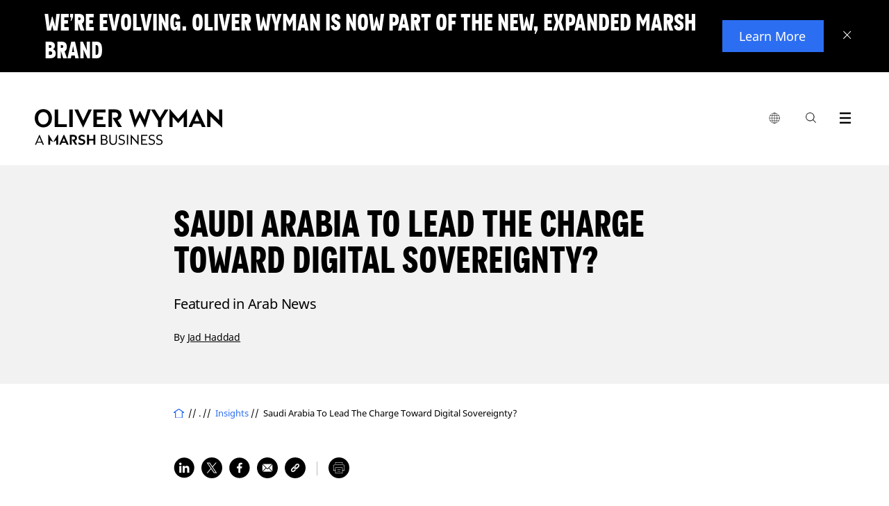

--- FILE ---
content_type: text/html;charset=utf-8
request_url: https://www.oliverwyman.com/middle-east/our-expertise/insights/2022/jun/saudi-arabia-to-lead-the-charge-toward-digital-sovereignty.html
body_size: 15635
content:
<!DOCTYPE html>

<html lang="en">
	
	<head>



<script defer="defer" type="text/javascript" src="https://rum.hlx.page/.rum/@adobe/helix-rum-js@%5E2/dist/rum-standalone.js" data-routing="env=prod,tier=publish,ams=Marsh McLennan Company"></script>
<script>
	!function(e,a,n,t){var i=e.head;if(i){
		if (a) return;
		var o=e.createElement("style");
		o.id="alloy-prehiding",o.innerText=n,i.appendChild(o),setTimeout(function(){o.parentNode&&o.parentNode.removeChild(o)},t)}}
	(document, document.location.href.indexOf("adobe_authoring_enabled") !== -1, ".personalization-container { opacity: 0 !important }", 3000);
</script>






<!-- Google Tag Manager -->

<!-- End Google Tag Manager -->

<meta charset="utf-8"/>
<meta http-equiv="X-UA-Compatible" content="IE=edge"/>
<meta name="viewport" content="width=device-width, initial-scale=1"/>
<meta name="description" content="Saudi Arabia’s digital services market has long been the largest in the region, expected to top $38 billion by 2025."/>
<meta name="author" content="Jad Haddad"/>

<meta name="tag" content="ow:content-types/article"/>
<meta name="tag" content="ow:capability/digital"/>

<meta name="uid" content="1656419703865888-CiDaTJvyftkaFV1i"/>
<meta name="template" content="Insight V3"/>
<meta name="publish-date" content="2022-06-28"/>
<meta name="last-modified-date" content="2025-11-14"/>

<meta http-equiv="content-language"/>
<meta name="language"/>





<link rel="alternate" href="https://www.oliverwyman.com/middle-east/our-expertise/insights/2022/jun/saudi-arabia-to-lead-the-charge-toward-digital-sovereignty.html" hreflang="en-ae"/>

<link rel="alternate" href="https://www.oliverwyman.com/middle-east/our-expertise/insights/2022/jun/saudi-arabia-to-lead-the-charge-toward-digital-sovereignty.html" hreflang="en-qa"/>

<link rel="alternate" href="https://www.oliverwyman.com/middle-east/our-expertise/insights/2022/jun/saudi-arabia-to-lead-the-charge-toward-digital-sovereignty.html" hreflang="en-sa"/>



<title>Saudi Arabia To Lead The Charge Toward Digital Sovereignty?</title>


<meta property="fb:app_id" content="373202479535707"/>
<meta property="og:url"/>
<meta property="og:title" content="Saudi Arabia To Lead The Charge Toward Digital Sovereignty?"/>
<meta property="og:description" content="Saudi Arabia’s digital services market has long been the largest in the region, expected to top $38 billion by 2025."/>
<meta property="og:image" content="https://www.oliverwyman.com/content/dam/oliver-wyman/global/en/images/designs/social-generic-oliver-wyman-logo-1200x630.png"/>

<meta name="twitter:card" content="summary_large_image"/>
<meta name="twitter:site" content="@OliverWyman"/>
<meta name="twitter:title" content="Saudi Arabia To Lead The Charge Toward Digital Sovereignty?"/>
<meta name="twitter:description" content="Saudi Arabia’s digital services market has long been the largest in the region, expected to top $38 billion by 2025."/>
<meta name="twitter:image" content="https://www.oliverwyman.com/content/dam/oliver-wyman/global/en/images/designs/social-generic-oliver-wyman-logo-1200x630.png"/>

<meta itemprop="name" content="Saudi Arabia To Lead The Charge Toward Digital Sovereignty?"/>
<meta itemprop="description" content="Saudi Arabia’s digital services market has long been the largest in the region, expected to top $38 billion by 2025."/>
<meta itemprop="image" content="https://www.oliverwyman.com/content/dam/oliver-wyman/global/en/images/designs/social-generic-oliver-wyman-logo-1200x630.png"/>



<link rel="shortcut icon" href="/content/dam/oliver-wyman/v3/logos/oliver-wyman-favicon.svg"/>


    
<link rel="stylesheet" href="/etc/designs/oliverwymanv2/clientlibs/ow-v2.min.ea2079e934f25e81dafa5659265f36a2.css" type="text/css">
<link rel="stylesheet" href="/etc.clientlibs/oliverwymanv2/clientlibs/generic.min.370228e52c6694741a62ad7b7e497f75.css" type="text/css">
<script src="/etc.clientlibs/clientlibs/granite/clientlibrarymanager.min.4066faea2c14fde8235ed95b86add70c.js"></script>
<script>
  GraniteTiming.stamp('loaded /etc.clientlibs/clientlibs/granite/clientlibrarymanager.min.js');
</script>




    
<link rel="stylesheet" href="/etc.clientlibs/clientlibs/granite/jquery-ui.min.8803c9ee6cf6b1e2f196b6d5a768bc5f.css" type="text/css">
<link rel="stylesheet" href="/etc.clientlibs/oliverwymanv2/clientlibs/clientlib-dependencies.min.d41d8cd98f00b204e9800998ecf8427e.css" type="text/css">
<link rel="stylesheet" href="/etc.clientlibs/oliverwymanv2/clientlibs/clientlib-site.min.5d783fe060de827d5264f14ee6f6702c.css" type="text/css">




    
<link rel="stylesheet" href="/etc.clientlibs/oliverwymanv2/clientlibs/core-components.min.b213bdcbd0b2e8d47a7ae100287a8904.css" type="text/css">
<script src="/etc.clientlibs/clientlibs/granite/jquery.min.3e24d4d067ac58228b5004abb50344ef.js"></script>
<script>
  GraniteTiming.stamp('loaded /etc.clientlibs/clientlibs/granite/jquery.min.js');
</script>
<script src="/etc.clientlibs/core/wcm/components/commons/site/clientlibs/container.min.0a6aff292f5cc42142779cde92054524.js"></script>
<script>
  GraniteTiming.stamp('loaded /etc.clientlibs/core/wcm/components/commons/site/clientlibs/container.min.js');
</script>
<script src="/etc.clientlibs/oliverwymanv2/clientlibs/core-components.min.b13fa3e8e2fd899a6c6ce6f18a5766a3.js"></script>
<script>
  GraniteTiming.stamp('loaded /etc.clientlibs/oliverwymanv2/clientlibs/core-components.min.js');
</script>




<!--[if lt IE 9]>
	<link href="/etc.clientlibs/oliverwymanv2/clientlibs/ie.css" rel="stylesheet" />
	<script src="https://oss.maxcdn.com/libs/html5shiv/3.7.0/html5shiv.js"></script>
	<script src="https://oss.maxcdn.com/libs/respond.js/1.4.2/respond.min.js"></script>
<![endif]-->


    
<script src="/etc.clientlibs/oliverwymanv2/clientlibs/vendor/axios.min.c3fc43c5f340321cd8362036d587bb70.js"></script>
<script>
  GraniteTiming.stamp('loaded /etc.clientlibs/oliverwymanv2/clientlibs/vendor/axios.min.js');
</script>




    
<link rel="stylesheet" href="/etc.clientlibs/oliverwymanv2/clientlibs/vendor/datepicker.min.ce2f9a4eb22da905e4a5d8a5f8a08bbf.css" type="text/css">
<script src="/etc.clientlibs/oliverwymanv2/clientlibs/vendor/datepicker.min.1515bfb653aad970df8a01d8ff3b3fa7.js"></script>
<script>
  GraniteTiming.stamp('loaded /etc.clientlibs/oliverwymanv2/clientlibs/vendor/datepicker.min.js');
</script>





		   








<link href="/etc/designs/oliverwymanv2/custom/custom.css" rel="stylesheet" type="text/css"/>




<input type="hidden" id="apolloDataLayer" data-article-format="Insight V3" data-article-name="Saudi Arabia To Lead The Charge Toward Digital Sovereignty?" data-article-id="9124ede795254e157e3a4d99b5eb84d3ba11fbc961db635da34518ef7f52ce58" data-article-daysSinceLastPublished="66" data-article-daysSinceOriginalPublish="1301" data-articleTags="Digital|Article" data-article-authorName="Jad Haddad" data-article-mostRecentPublishDate="2025-11-14" data-article-originalPublishDate="2022-06-28" data-article-pageName="/content/oliver-wyman/ow-v2/middle-east/middle-east/en/our-expertise/insights/2022/jun/saudi-arabia-to-lead-the-charge-toward-digital-sovereignty" data-article-pageTitle="Saudi Arabia To Lead The Charge Toward Digital Sovereignty?" data-article-siteName="oliverwyman" data-article-category="our-expertise/insights" data-article-topLevelTags="capability|content-types" data-article-secondLevelTags="digital|article"/>


<script type="application/ld+json">
 { "@context": "http://schema.org",
 "@type": "Organization",
 "name": "Oliver Wyman",
 "legalName" : "Oliver Wyman",
 "url": "https://www.oliverwyman.com/",
 "logo": "https://www.oliverwyman.com/content/dam/oliver-wyman/global/en/images/designs/logo.png",
 "foundingDate": "1984",
 "founders": [
 {
 "@type": "Person",
 "name": "Alex Oliver"
 },
 {
 "@type": "Person",
 "name": "Bill Wyman"
 } ],
 "address": {
 "@type": "PostalAddress",
 "streetAddress": "1166 Avenue of the Americas",
 "addressLocality": "New York City",
 "addressRegion": "NY",
 "postalCode": "10036",
 "addressCountry": "USA"
 },
 "contactPoint": {
 "@type": "ContactPoint",
 "contactType": "customer support",
 "telephone": "[+212-345-8000]",
 "email": "info-other@oliverwyman.com"
 },
 "sameAs": [ 
 "https://www.facebook.com/oliverwyman",
 "https://twitter.com/OliverWyman",
 "https://plus.google.com/+oliverwyman",
 "https://en.wikipedia.org/wiki/Oliver_Wyman",
 "https://www.linkedin.com/company/2454"
 ]}
</script>




    <input id="blockingTitle" type="hidden" value="Your browser cookie settings are blocking this content from loading."/>
    <input id="blockingDescription" type="hidden" value="Please enable %%cookieType%% via %%anchorStart%%Manage Cookies%%anchorEnd%% in the footer to access the embedded content on this page. Turn on  &#39;%%cookieType%%&#39; then click on Save at the bottom of the consent panel and refresh the page."/>
    <input id="advertisingCookies" type="hidden" value="Advertising cookies"/>
    <input id="functionalCookies" type="hidden" value="Functional cookies"/>
    <input id="analyticsCookies" type="hidden" value="Analytics cookies"/>
    
    <script src="https://cmp.osano.com/16CFuWSuPfE35eNP/1878de32-1d7a-47ef-93f4-e6f0b14a6134/osano.js"></script>
    
    <script src="//assets.adobedtm.com/3bbf5ae7058c/dfe9bd653a37/launch-288579e84ca4.min.js" async></script>

    
    
<link rel="stylesheet" href="/etc.clientlibs/oliverwymanv2/clientlibs/osanoBlocking.min.36b824edd96efbc241cd63ea3f0b75ab.css" type="text/css">
<script src="/etc.clientlibs/oliverwymanv2/clientlibs/osanoBlocking.min.adaa11bfc9e607b3d9e1c901e7ca7cfe.js"></script>
<script>
  GraniteTiming.stamp('loaded /etc.clientlibs/oliverwymanv2/clientlibs/osanoBlocking.min.js');
</script>




</head>
    <body data-lang="/content/oliver-wyman/ow-v2/middle-east/middle-east/en" data-redirect-message="You will now be directed to a page on our global website." data-redirect-open="Open a new tab" data-redirect-stay="Stay on this page" class="v3 prevent-redirect-to-global"><script>
  window.fbAsyncInit = function () {
    FB.init({
      appId: '1379489418905598',
      autoLogAppEvents: true,
      xfbml: true,
      version: 'v6.0'
    });
  };
</script>
<script async defer src="https://connect.facebook.net/en_US/sdk.js"></script>





<!-- Google Tag Manager (noscript) -->

<!-- End Google Tag Manager (noscript) -->


<!--[if lt IE 9]>
<div class="old-browser-alert">
  <div class="container">
    <p class="old-browser-alert__message">For the best Oliver Wyman website experience, please upgrade your browser to IE9 or later </p>
  </div>
</div>
<![endif]-->

  
    


<script>
  if (!document.cookie.indexOf("topBannerClosed=true") === -1) {
    document.querySelector(".page").classList.remove("top-banner__announcement");
  }
</script>

<div class="top-banner" data-component-info="Top Banner Component" style="display: none">

  <div class="top-banner__inner">
    
    <button class="top-banner__close-btn" aria-label="Close banner">
      <svg xmlns="http://www.w3.org/2000/svg" width="12" height="12" viewBox="0 0 12 12" fill="none" focusable="false" aria-hidden="true">
        <line y1="-0.5" x2="15.3474" y2="-0.5" transform="matrix(-0.69763 0.716458 -0.69763 -0.716458 10.707 0)" stroke="white"></line>
        <line y1="-0.5" x2="15.3474" y2="-0.5" transform="matrix(-0.69763 -0.716458 0.69763 -0.716458 11.4199 10.9961)" stroke="white"></line>
      </svg>
    </button>
    

    <div class="top-banner__mobile">
      <h3 class="top-banner__title">We’re evolving. Oliver Wyman is now part of the new, expanded Marsh brand</h3>
      <p class="top-banner__text ">
        
      </p>
    </div>

    <div class="top-banner__desktop">
      <h3 class="top-banner__title">We’re evolving. Oliver Wyman is now part of the new, expanded Marsh brand</h3>
      <p class="top-banner__text "></p>
    </div>

    
      <a href="https://www.marshmclennan.com/about/our-brand.html" target="_blank" class="top-banner__btn apollo-unique-id">
        Learn More
      </a>
    

    
  </div>
</div>
  





  





<div class="page insight-page top-banner__announcement">
  <header class="mb-100">

<div class="fixed-header header-v3">
<input type="hidden" id="current-page-path" value="/content/oliver-wyman/ow-v2/middle-east/middle-east/en/our-expertise/insights/2022/jun/saudi-arabia-to-lead-the-charge-toward-digital-sovereignty"/>
<input type="hidden" id="error_message_search" value="Please enter a search query"/>

<div class="ow-header-mobile">
  <section class="ow-header-mobile--header">
    <div class="mobile-logo-contaier">
      <div class="mobile-logo"><a href="/middle-east.html">
        <img class="logo-image-alt" src="/content/dam/oliver-wyman/v3/logos/header-logo-oliver-wyman-white.svg" alt="Oliver Wyman"/>
        <img class="logo-image" src="/content/dam/oliver-wyman/v3/logos/header-logo-oliver-wyman-black.svg" alt="Oliver Wyman"/>
      </a></div>
    </div>
    <div class="mobile-menu-btn-container">
      <div class="mobile-menu-btn mobile-local-sites--trigger">
        <button class="globe-logo" aria-label="list global local sites">
          <img src="/etc.clientlibs/oliverwymanv2/clientlibs/clientlib-site/resources/images/nav/globe.svg" alt=""/>
        </button>
      </div>
      <div class="mobile-menu-btn action-trigger clickable searchbox-mobile">
        <span class="site-search-toggle_mobile classicSearch">
          <a class="action-trigger--trigger" data-action="searchbox" aria-label="Search Icon" href="">
            <span class="ow-icon search-icon mobile" role="img" aria-label="Search Icon"></span><span class="hide">search</span>
          </a>
        </span>
      </div>
      <div class="mobile-menu-btn">
        <button class="mobile-menu-btn--trigger" aria-label="open menu">
          <span class="icon-hamburger mobile-icon-menu" role="img" aria-label="Exit"></span>
        </button>
      </div>
    </div>
  </section>
  <section class="ow-header-mobile--menu">
    <nav class="ow-header-mobile--menu--nav">
      <ul class="mobile-nav--container">
      </ul>
    </nav>
  </section>
  <section class="ow-header-mobile--menu ow-header-mobile--menu-local-sites">
    <div class="ow-header-mobile--menu--nav">
      


<div class="aem-Grid aem-Grid--12 aem-Grid--default--12 ">
    
    <div class="nav-local-sites aem-GridColumn aem-GridColumn--default--12">
<div>
    

    <ul class="mobile-nav--container">
        <!-- MOBILE GLOBAL LOCAL SITES -->
        <li class="mobile-nav--item">
            <div class="mobile-nav--item-header">Global</div>
            <ul class="mobile-nav--sub-container">
                <li class="mobile-nav--item">
                    <a href="https://www.oliverwyman.com/index.html" class="mobile-nav--item--link mobile-nav--item--link--child  apollo-unique-id" target="_blank">Global (English)</a>
                    
                </li>
            </ul>
        </li>
    
        <!-- MOBILE GLOBAL LOCAL SITES -->
        <li class="mobile-nav--item">
            <div class="mobile-nav--item-header">Africa, India, Middle East</div>
            <ul class="mobile-nav--sub-container">
                <li class="mobile-nav--item">
                    <a href="https://www.oliverwyman.com/in.html" class="mobile-nav--item--link mobile-nav--item--link--child  apollo-unique-id" target="_blank">India (English)</a>
                    
                </li>
            
                <li class="mobile-nav--item">
                    <a href="https://www.oliverwyman.com/middle-east.html" class="mobile-nav--item--link mobile-nav--item--link--child  apollo-unique-id" target="_blank">Middle East (English)</a>
                    
                </li>
            
                <li class="mobile-nav--item">
                    <a href="https://www.oliverwyman.com/za.html" class="mobile-nav--item--link mobile-nav--item--link--child  apollo-unique-id" target="_blank">South Africa (English)</a>
                    
                </li>
            </ul>
        </li>
    
        <!-- MOBILE GLOBAL LOCAL SITES -->
        <li class="mobile-nav--item">
            <div class="mobile-nav--item-header">Americas</div>
            <ul class="mobile-nav--sub-container">
                <li class="mobile-nav--item">
                    <a href="https://www.oliverwyman.com/br.html" class="mobile-nav--item--link mobile-nav--item--link--child  apollo-unique-id" target="_blank">Brazil (Português)</a>
                    
                </li>
            
                <li class="mobile-nav--item">
                    <a href="https://www.oliverwyman.com/en-ca.html" class="mobile-nav--item--link mobile-nav--item--link--child  apollo-unique-id" target="_blank">Canada (English)</a>
                    
                </li>
            
                <li class="mobile-nav--item">
                    <a href="https://www.oliverwyman.com/fr-ca.html" class="mobile-nav--item--link mobile-nav--item--link--child  apollo-unique-id" target="_blank">Canada (Français)</a>
                    
                </li>
            </ul>
        </li>
    
        <!-- MOBILE GLOBAL LOCAL SITES -->
        <li class="mobile-nav--item">
            <div class="mobile-nav--item-header">Asia Pacific</div>
            <ul class="mobile-nav--sub-container">
                <li class="mobile-nav--item">
                    <a href="https://www.oliverwyman.cn/index.html" class="mobile-nav--item--link mobile-nav--item--link--child  apollo-unique-id" target="_blank">China (中文版)</a>
                    
                </li>
            
                <li class="mobile-nav--item">
                    <a href="https://www.oliverwyman.com/jp.html" class="mobile-nav--item--link mobile-nav--item--link--child  apollo-unique-id" target="_blank">Japan (日本語)</a>
                    
                </li>
            
                <li class="mobile-nav--item">
                    <a href="https://www.oliverwyman.com/southeast-asia.html" class="mobile-nav--item--link mobile-nav--item--link--child  apollo-unique-id" target="_blank">Southeast Asia (English)</a>
                    
                </li>
            </ul>
        </li>
    
        <!-- MOBILE GLOBAL LOCAL SITES -->
        <li class="mobile-nav--item">
            <div class="mobile-nav--item-header">Europe</div>
            <ul class="mobile-nav--sub-container">
                <li class="mobile-nav--item">
                    <a href="https://www.oliverwyman.com/be.html" class="mobile-nav--item--link mobile-nav--item--link--child  apollo-unique-id" target="_blank">Belgium (English)</a>
                    
                </li>
            
                <li class="mobile-nav--item">
                    <a href="https://www.oliverwyman.fr/index.html" class="mobile-nav--item--link mobile-nav--item--link--child  apollo-unique-id" target="_blank">France (Français)</a>
                    
                </li>
            
                <li class="mobile-nav--item">
                    <a href="https://www.oliverwyman.de/index.html" class="mobile-nav--item--link mobile-nav--item--link--child  apollo-unique-id" target="_blank">Germany (Deutsch)</a>
                    
                </li>
            
                <li class="mobile-nav--item">
                    <a href="https://www.oliverwyman.com/it.html" class="mobile-nav--item--link mobile-nav--item--link--child  apollo-unique-id" target="_blank">Italy (Italiano)</a>
                    
                </li>
            
                <li class="mobile-nav--item">
                    <a href="https://www.oliverwyman.com/nl.html" class="mobile-nav--item--link mobile-nav--item--link--child  apollo-unique-id" target="_blank">Netherlands (English)</a>
                    
                </li>
            
                <li class="mobile-nav--item">
                    <a href="https://www.oliverwyman.com/nordics.html" class="mobile-nav--item--link mobile-nav--item--link--child  apollo-unique-id" target="_blank">Nordics (English)</a>
                    
                </li>
            
                <li class="mobile-nav--item">
                    <a href="https://www.oliverwyman.es/pt.html" class="mobile-nav--item--link mobile-nav--item--link--child  apollo-unique-id" target="_blank">Portugal (Português)</a>
                    
                </li>
            
                <li class="mobile-nav--item">
                    <a href="https://www.oliverwyman.es/es.html" class="mobile-nav--item--link mobile-nav--item--link--child  apollo-unique-id" target="_blank">Spain (Español)</a>
                    
                </li>
            
                <li class="mobile-nav--item">
                    <a href="https://www.oliverwyman.ch/index.html" class="mobile-nav--item--link mobile-nav--item--link--child  apollo-unique-id" target="_blank">Switzerland (Deutsch)</a>
                    
                </li>
            
                <li class="mobile-nav--item">
                    <a href="https://www.oliverwyman.com/uk-ireland.html" class="mobile-nav--item--link mobile-nav--item--link--child  apollo-unique-id" target="_blank">UK And Ireland (English)</a>
                    
                </li>
            </ul>
        </li>
    </ul>
</div>

    


</div>

    
</div>

    </div>
  </section>
  <section class="ow-header-mobile--menu ow-header-mobile--menu-search">
    <div class="ow-header-mobile--menu--searchbar">
      <form action="/middle-east/search.html" method="GET">
        <fieldset>
          <label class="hide" for="navigation-searchbox-mobile">search</label>
          <input id="navigation-searchbox-mobile" maxlength="128" class="searchbox-input" autocomplete="off" type="text" placeholder="Search for insights, careers or people" name="q" required oninvalid="this.setCustomValidity($('#error_message_search').val())" oninput="this.setCustomValidity('')"/>
          <button id="go-search-box--mobile" type="submit" role="img" aria-label="Search Button" class="ow-icon search-icon-m"><span></span><span class="hide">search</span></button>
          <span id="clear-search-box--mobile" class="ow-icon clear-icon-m hide"></span>
        </fieldset>
      </form>
    </div>

    <div class="searchbox-mobile--highlights">
      <div class="searchbox-mobile--highlights__title">
        <span>Highlights</span>
      </div>
      <div class="searchbox-mobile--highlights__link">
        <ul class="searchbox-mobile--highlights__link--list"></ul>
      </div>
    </div>
    <div class="searchbox-mobile--sugested-search">
    </div>
  </section>

  <div class="fullsize-menu-mobile">
    
  </div>
</div>
<header class="ow-header ow-header-desktop">
  <div data-component-info="Header Component" class="ow-header--container container">
    <section class="logo-contaier">
      <div class="logo"><a href="/middle-east.html" class="apollo-unique-id">
        <img src="/content/dam/oliver-wyman/v3/logos/header-logo-oliver-wyman-black.svg" alt="Oliver Wyman" data-apollo-cta-title="Oliver Wyman"/></a></div>
    </section>
    <section class="nav-container">
      <nav class="navbar">
        <ul class="navbar--parent-menu">
          <li class="parent-menu--item">
            <div class="parent-menu--item--trigger">
              <button class="globe-logo" aria-label="list global local sites">
                <img src="/etc.clientlibs/oliverwymanv2/clientlibs/clientlib-site/resources/images/nav/globe.svg" alt=""/>
              </button>
              <div class="hovering-bridge"></div>
            </div>
            


<div class="aem-Grid aem-Grid--12 aem-Grid--default--12 ">
    
    <div class="nav-local-sites aem-GridColumn aem-GridColumn--default--12">
<div>
    <div class="navbar--child-menu">
        <!-- DESKTOP GLOBAL LOCAL SITES -->
        <section class="child-menu--item">
            <div class="child-menu--item--title">
                <div class="child-menu--item--title--container">
                    <span class="child-menu--item--title--text">Global</span>
                </div>
            </div>
            <div class="child-menu--item--content">
                <ul class="child-menu--item--list child-menu--item--list-ls">
                    <li class="child-menu--item--list-item link-item child-menu--item--list-item-ls">
                        <a href="https://www.oliverwyman.com/index.html" class="apollo-unique-id" target="_blank"><span data-apollo-cta-title="Global (English)">Global (English)</span></a>
                        
                    </li>
                </ul>
            </div>
        </section>
    
        <!-- DESKTOP GLOBAL LOCAL SITES -->
        <section class="child-menu--item">
            <div class="child-menu--item--title">
                <div class="child-menu--item--title--container">
                    <span class="child-menu--item--title--text">Africa, India, Middle East</span>
                </div>
            </div>
            <div class="child-menu--item--content">
                <ul class="child-menu--item--list child-menu--item--list-ls">
                    <li class="child-menu--item--list-item link-item child-menu--item--list-item-ls">
                        <a href="https://www.oliverwyman.com/in.html" class="apollo-unique-id" target="_blank"><span data-apollo-cta-title="India (English)">India (English)</span></a>
                        
                    </li>
                
                    <li class="child-menu--item--list-item link-item child-menu--item--list-item-ls">
                        <a href="https://www.oliverwyman.com/middle-east.html" class="apollo-unique-id" target="_blank"><span data-apollo-cta-title="Middle East (English)">Middle East (English)</span></a>
                        
                    </li>
                
                    <li class="child-menu--item--list-item link-item child-menu--item--list-item-ls">
                        <a href="https://www.oliverwyman.com/za.html" class="apollo-unique-id" target="_blank"><span data-apollo-cta-title="South Africa (English)">South Africa (English)</span></a>
                        
                    </li>
                </ul>
            </div>
        </section>
    
        <!-- DESKTOP GLOBAL LOCAL SITES -->
        <section class="child-menu--item">
            <div class="child-menu--item--title">
                <div class="child-menu--item--title--container">
                    <span class="child-menu--item--title--text">Americas</span>
                </div>
            </div>
            <div class="child-menu--item--content">
                <ul class="child-menu--item--list child-menu--item--list-ls">
                    <li class="child-menu--item--list-item link-item child-menu--item--list-item-ls">
                        <a href="https://www.oliverwyman.com/br.html" class="apollo-unique-id" target="_blank"><span data-apollo-cta-title="Brazil (Português)">Brazil (Português)</span></a>
                        
                    </li>
                
                    <li class="child-menu--item--list-item link-item child-menu--item--list-item-ls">
                        <a href="https://www.oliverwyman.com/en-ca.html" class="apollo-unique-id" target="_blank"><span data-apollo-cta-title="Canada (English)">Canada (English)</span></a>
                        
                    </li>
                
                    <li class="child-menu--item--list-item link-item child-menu--item--list-item-ls">
                        <a href="https://www.oliverwyman.com/fr-ca.html" class="apollo-unique-id" target="_blank"><span data-apollo-cta-title="Canada (Français)">Canada (Français)</span></a>
                        
                    </li>
                </ul>
            </div>
        </section>
    
        <!-- DESKTOP GLOBAL LOCAL SITES -->
        <section class="child-menu--item">
            <div class="child-menu--item--title">
                <div class="child-menu--item--title--container">
                    <span class="child-menu--item--title--text">Asia Pacific</span>
                </div>
            </div>
            <div class="child-menu--item--content">
                <ul class="child-menu--item--list child-menu--item--list-ls">
                    <li class="child-menu--item--list-item link-item child-menu--item--list-item-ls">
                        <a href="https://www.oliverwyman.cn/index.html" class="apollo-unique-id" target="_blank"><span data-apollo-cta-title="China (中文版)">China (中文版)</span></a>
                        
                    </li>
                
                    <li class="child-menu--item--list-item link-item child-menu--item--list-item-ls">
                        <a href="https://www.oliverwyman.com/jp.html" class="apollo-unique-id" target="_blank"><span data-apollo-cta-title="Japan (日本語)">Japan (日本語)</span></a>
                        
                    </li>
                
                    <li class="child-menu--item--list-item link-item child-menu--item--list-item-ls">
                        <a href="https://www.oliverwyman.com/southeast-asia.html" class="apollo-unique-id" target="_blank"><span data-apollo-cta-title="Southeast Asia (English)">Southeast Asia (English)</span></a>
                        
                    </li>
                </ul>
            </div>
        </section>
    
        <!-- DESKTOP GLOBAL LOCAL SITES -->
        <section class="child-menu--item">
            <div class="child-menu--item--title">
                <div class="child-menu--item--title--container">
                    <span class="child-menu--item--title--text">Europe</span>
                </div>
            </div>
            <div class="child-menu--item--content">
                <ul class="child-menu--item--list child-menu--item--list-ls">
                    <li class="child-menu--item--list-item link-item child-menu--item--list-item-ls">
                        <a href="https://www.oliverwyman.com/be.html" class="apollo-unique-id" target="_blank"><span data-apollo-cta-title="Belgium (English)">Belgium (English)</span></a>
                        
                    </li>
                
                    <li class="child-menu--item--list-item link-item child-menu--item--list-item-ls">
                        <a href="https://www.oliverwyman.fr/index.html" class="apollo-unique-id" target="_blank"><span data-apollo-cta-title="France (Français)">France (Français)</span></a>
                        
                    </li>
                
                    <li class="child-menu--item--list-item link-item child-menu--item--list-item-ls">
                        <a href="https://www.oliverwyman.de/index.html" class="apollo-unique-id" target="_blank"><span data-apollo-cta-title="Germany (Deutsch)">Germany (Deutsch)</span></a>
                        
                    </li>
                
                    <li class="child-menu--item--list-item link-item child-menu--item--list-item-ls">
                        <a href="https://www.oliverwyman.com/it.html" class="apollo-unique-id" target="_blank"><span data-apollo-cta-title="Italy (Italiano)">Italy (Italiano)</span></a>
                        
                    </li>
                
                    <li class="child-menu--item--list-item link-item child-menu--item--list-item-ls">
                        <a href="https://www.oliverwyman.com/nl.html" class="apollo-unique-id" target="_blank"><span data-apollo-cta-title="Netherlands (English)">Netherlands (English)</span></a>
                        
                    </li>
                
                    <li class="child-menu--item--list-item link-item child-menu--item--list-item-ls">
                        <a href="https://www.oliverwyman.com/nordics.html" class="apollo-unique-id" target="_blank"><span data-apollo-cta-title="Nordics (English)">Nordics (English)</span></a>
                        
                    </li>
                
                    <li class="child-menu--item--list-item link-item child-menu--item--list-item-ls">
                        <a href="https://www.oliverwyman.es/pt.html" class="apollo-unique-id" target="_blank"><span data-apollo-cta-title="Portugal (Português)">Portugal (Português)</span></a>
                        
                    </li>
                
                    <li class="child-menu--item--list-item link-item child-menu--item--list-item-ls">
                        <a href="https://www.oliverwyman.es/es.html" class="apollo-unique-id" target="_blank"><span data-apollo-cta-title="Spain (Español)">Spain (Español)</span></a>
                        
                    </li>
                
                    <li class="child-menu--item--list-item link-item child-menu--item--list-item-ls">
                        <a href="https://www.oliverwyman.ch/index.html" class="apollo-unique-id" target="_blank"><span data-apollo-cta-title="Switzerland (Deutsch)">Switzerland (Deutsch)</span></a>
                        
                    </li>
                
                    <li class="child-menu--item--list-item link-item child-menu--item--list-item-ls">
                        <a href="https://www.oliverwyman.com/uk-ireland.html" class="apollo-unique-id" target="_blank"><span data-apollo-cta-title="UK And Ireland (English)">UK And Ireland (English)</span></a>
                        
                    </li>
                </ul>
            </div>
        </section>
    </div>

    
</div>

    


</div>

    
</div>

          </li>
          
          <li class="parent-menu--item action-trigger clickable searchbox" style="display: ">
            <div class="parent-menu--item--trigger">
                <span class="site-search-toggle_mobile classicSearch">
                <a class="action-trigger--trigger" aria-label="Search Box" data-action="searchbox" href=""><span class="ow-icon search-icon" role="img" aria-label="Search Icon"></span><span class="hide">search</span></a>
             </span>
            </div>
            <div class="navbar--child-menu new-search-style">
              <section class="child-menu--item search-menu bp-0">
                <div class="child-menu--item--searchbox">
                  <div class="searchbox--title">
                    <div class="searchbox--title__logo">
                      <figure>
                        <a href="/middle-east.html">
                          <img src="/etc.clientlibs/oliverwymanv2/clientlibs/generic/resources/images/media/OliverWyman_Logo.svg" alt="Oliver Wyman"/>
                        </a>
                      </figure>
                    </div>
                    <div class="searchbox--title__close">
                      <a href="#"><span class="menu-icon-close"></span></a>
                    </div>
                  </div>
                  <div class="searchbox--container">
                    <form id="elastic-search" action="/middle-east/search.html" method="GET">
                      <fieldset>
                        <label class="hide" for="navigation-searchbox">search</label>
                        <input id="navigation-searchbox" maxlength="128" class="searchbox-input" autocomplete="off" type="text" placeholder="Search for insights, expertise, careers, people, and more" name="q" required oninvalid="this.setCustomValidity($('#error_message_search').val())" oninput="this.setCustomValidity('')"/>
                        <button id="go-search-box" type="submit" role="img" aria-label="Search Button" class="ow-icon search-icon-w"><span></span><span class="hide">search</span></button>
                        <span id="clear-search-box" class="ow-icon clear-icon-w hide"></span>
                      </fieldset>
                    </form>
                  </div>
                  <div class="searchbox--highlights">
                    <div class="searchbox--highlights__title">
                      <span>Highlights</span>
                    </div>
                    <div class="searchbox--highlights__link">
                      <ul class="searchbox--highlights__link--list"></ul>
                    </div>
                  </div>
                  <div class="searchbox--sugested-search">
                  </div>
                </div>
              </section>
            </div>
          </li>
          <li class="parent-menu--item action-trigger clickable fullsize-menu">
            <div class="parent-menu--item--trigger">
              <a class="action-trigger--trigger" aria-label="Menu Icon" data-action="fullsize-menu" href="">
                <span class="ow-icon menu-icon"></span>
                <span class="hide">menu</span>
              </a>
            </div>
            <div class="pr">
              <div class="parent-menu-item--fullsize-menu">
                <div class="ow-fullsize-menu">
                  <section class="ow-fullsize-menu--header">
                    <div class="ow-fullsize-menu--header--logo">
                      <div class="ow-fullsize-menu--logo">
                        <a href="/middle-east.html">
                          <img src="/content/dam/oliver-wyman/v3/logos/header-logo-oliver-wyman-white.svg" alt="Oliver Wyman"/>
                        </a>
                      </div>
                    </div>
                    <div class="ow-fullsize-menu--header--action">
                      <a class="ow-fullsize-menu--header--action--close ow-fullsize-close" aria-label="Close Icon" href="">
                        <span class="menu-icon-close"></span>
                        <span class="hide">close</span>
                      </a>
                    </div>
                  </section>
                  <section class="ow-fullsize-menu--content">
                    <div class="ow-fullsize-menu--content--nav">
                    </div>
                  </section>
                </div>
              </div>
            </div>
          </li>
        </ul>
      </nav>
    </section>
  </div>
</header>
<input id="navigation-path" name="navigation-path" type="hidden" value="/content/oliver-wyman/ow-v2/middle-east/middle-east/en"/>
<input type="hidden" id="endp23" data-valor="https://owprod.ent.us-east-1.aws.found.io"/>
<input type="hidden" id="indexEndUrl" data-valor="https://owprod.es.us-east-1.aws.found.io"/>
<input type="hidden" id="indexApiKey" data-valor="ApiKey YzVCcDdJOEJyanIyWGN3NkFkZjk6QktrNV9nbHRSVEdIWDNHcmdObEZUdw=="/>
<input type="hidden" id="index" data-valor="ow-me-prod"/>
<input type="hidden" id="pubK3i" data-valor="Bearer search-xdewtnq8vprfcwrdr7i7vnqr"/>
<input type="hidden" id="nosg" data-valor="5"/>
<input type="hidden" id="sepa" data-valor="https://www.oliverwyman.com/middle-east/search.html"/>
<input type="hidden" id="suggested_searches_label" value="Suggested searches"/>
<input type="hidden" id="no_suggestions_label" value="No suggestions for this query, please refine your search"/>
</div>
<div class="fixed-header header__print">
<header class="ow-header ow-header-desktop">
  <div class="ow-header--container container">
    <section class="logo-contaier">
      <div class="logo"><a href="/middle-east.html">
        <img src="/content/dam/oliver-wyman/v3/logos/header-logo-oliver-wyman-black.svg" alt="Oliver Wyman"/></a></div>
    </section>
  </div>
</header>
</div>
</header>
  <div id="js-hero">




<div class="v3-banner-basic black" style="background-image: none" role="region" aria-label="Page Header">
    <div class="container">
        <div class="grid">
            <div class="eight--columns content-centered position__relative">
                <div class="heading position__absolute">
                    
                    <h1 class="text-primary text-primary--subheading">Saudi Arabia To Lead The Charge Toward Digital Sovereignty?</h1>
                    <div class="text-secondary text-secondary--subheading lg:mt-25 mt-12">Featured in Arab News</div>
                    <div class="attribution ten--columns lg:mt-25 mt-15">
                        <div class="authors text-secondary text-secondary--description__small">
                            By 
                            
                            <a href="/middle-east/our-culture/our-people/jad-haddad.html">
                                Jad Haddad
                            </a>
                            
                            
                            
                        </div>
                    </div>
                </div>
            </div>
        </div>
    </div>
</div>
</div>

  <div class="main-content" role="main">
    
<div class="white-breadcrumbs">
  <div class="container">
    <div class="grid">
      <div class="eight--columns content-centered">
        

<div data-component-info="Breadcrumb V3" itemscope itemtype="http://schema.org/BreadcrumbList">
<span itemscope itemprop="itemListElement" itemtype="http://schema.org/ListItem">
    <a class="breadcrumb_home_icon" href="/middle-east.html" itemprop="item">
        <span itemprop="name"><img data-apollo-cta-title="Home" src="/etc.clientlibs/oliverwymanv2/clientlibs/clientlib-site/resources/images/house_icon.svg" alt="Home"/></span>
    </a>
   <span>&nbsp;//&nbsp;.&nbsp;//&nbsp;</span>
</span>
  
    <span itemscope itemprop="itemListElement" itemtype="http://schema.org/ListItem">
        
        
            <a class="apollo-unique-id" href="https://www.oliverwyman.com/middle-east/our-expertise/insights.html" itemprop="item">
                <span itemprop="name" data-apollo-cta-title="Insights">Insights</span>
            </a>
           <span>//&nbsp;</span>
        
        <meta itemprop="position" content="1"/>
    </span>
  
    <span itemscope itemprop="itemListElement" itemtype="http://schema.org/ListItem">
        <span x-cq-linkchecker="valid" itemprop="item">
            <span itemprop="name">Saudi Arabia To Lead The Charge Toward Digital Sovereignty?</span>
        </span>
        
        <meta itemprop="position" content="2"/>
    </span>
  
</div>

      </div>
    </div>
  </div>
</div>
<div class="container">
<div class="grid">
  <div class="eight--columns content-centered mt-40">
    
<div class="social-wrapper ">
  <div class="social" data-component-info="Social Sharing - V3">
    <ul class="ul__social">
      
        <li class="social-share-icon-1 social__link apollo-social-link">
          <a data-href-complement="https://www.oliverwyman.com/middle-east/our-expertise/insights/2022/jun/saudi-arabia-to-lead-the-charge-toward-digital-sovereignty.html?utm_source=linkedin&amp;utm_medium=social&amp;utm_campaign=social-sharing-button" href="http://www.linkedin.com/shareArticle?mini=true&url=https%3A%2F%2Fwww.oliverwyman.com%2Fmiddle-east%2Four-expertise%2Finsights%2F2022%2Fjun%2Fsaudi-arabia-to-lead-the-charge-toward-digital-sovereignty.html" class="bl_shorten social__custom" rel="nofollow noopener noreferrer" target="_blank" style="color: ; fill: " data-analytics-type="social" data-analytics-value="share">
            <svg rol="img" aria-label="LinkedIn" width="34" height="34" viewBox="0 0 34 34" xmlns="https://www.w3.org/2000/svg">
<path fill-rule="evenodd" clip-rule="evenodd" d="M17.2266 0.272705C8.11341 0.272705 0.726562 7.65955 0.726562 16.7727C0.726562 25.8848 8.11341 33.2727 17.2266 33.2727C26.3397 33.2727 33.7266 25.8848 33.7266 16.7727C33.7266 7.65955 26.3397 0.272705 17.2266 0.272705V0.272705Z"></path>
<path fill-rule="evenodd" clip-rule="evenodd" d="M25.4765 25.0073H22.0579V19.6572C22.0579 18.3815 22.0352 16.7408 20.2811 16.7408C18.5021 16.7408 18.2309 18.1309 18.2309 19.5664V25.0073H14.8154V14.0059H18.0927V15.5105H18.1402C18.596 14.6453 19.7118 13.7327 21.3752 13.7327C24.8371 13.7327 25.4765 16.0107 25.4765 18.9735V25.0073Z" class="custom-social-v3"></path>
<path fill-rule="evenodd" clip-rule="evenodd" d="M10.9617 12.5033C9.86338 12.5033 8.97754 11.6144 8.97754 10.5202C8.97754 9.42605 9.86338 8.53711 10.9617 8.53711C12.0548 8.53711 12.9427 9.42605 12.9427 10.5202C12.9427 11.6144 12.0548 12.5033 10.9617 12.5033V12.5033Z" class="custom-social-v3"></path>
<path fill-rule="evenodd" clip-rule="evenodd" d="M12.6717 25.0072H9.24902V14.0059H12.6717V25.0072Z" class="custom-social-v3" ></path>
</svg>
          </a>
        </li>
      
        <li class="social-share-icon-2 social__link apollo-social-link">
          <a data-href-complement="https://www.oliverwyman.com/middle-east/our-expertise/insights/2022/jun/saudi-arabia-to-lead-the-charge-toward-digital-sovereignty.html?utm_source=twitter&amp;utm_medium=social&amp;utm_campaign=social-sharing-button" href="https://twitter.com/intent/tweet?text=Saudi%20Arabia%20To%20Lead%20The%20Charge%20Toward%20Digital%20Sovereignty%3F&via=oliverwyman&hashtags=&url=https%3A%2F%2Fwww.oliverwyman.com%2Fmiddle-east%2Four-expertise%2Finsights%2F2022%2Fjun%2Fsaudi-arabia-to-lead-the-charge-toward-digital-sovereignty.html" class="bl_shorten social__custom" rel="nofollow noopener noreferrer" target="_blank" style="color: ; fill: " data-analytics-type="social" data-analytics-value="share">
            <svg id="Layer_1" data-name="Layer 1" aria-label="x.com" xmlns="https://www.w3.org/2000/svg" viewBox="0 0 30 30">
  <circle cx="15" cy="15" r="15"/>
  <path class="custom-social-v3" d="m16.4,13.85l5.46-6.35h-1.29l-4.74,5.51-3.79-5.51h-4.37l5.73,8.34-5.73,6.66h1.29l5.01-5.82,4,5.82h4.37l-5.94-8.65h0Zm-1.77,2.06l-.58-.83-4.62-6.61h1.99l3.73,5.33.58.83,4.85,6.93h-1.99l-3.95-5.66h0Z"/>
</svg>
          </a>
        </li>
      
        <li class="social-share-icon-3 social__link apollo-social-link">
          <a data-href-complement="https://www.oliverwyman.com/middle-east/our-expertise/insights/2022/jun/saudi-arabia-to-lead-the-charge-toward-digital-sovereignty.html?utm_source=facebook&amp;utm_medium=social&amp;utm_campaign=social-sharing-button" href="http://www.facebook.com/sharer.php?u=https%3A%2F%2Fwww.oliverwyman.com%2Fmiddle-east%2Four-expertise%2Finsights%2F2022%2Fjun%2Fsaudi-arabia-to-lead-the-charge-toward-digital-sovereignty.html" class="bl_shorten social__custom" rel="nofollow noopener noreferrer" target="_blank" style="color: ; fill: " data-analytics-type="social" data-analytics-value="share">
            <svg  rol="img" aria-label="Facebook"  width="31" height="31" viewBox="0 0 31 31" xmlns="https://www.w3.org/2000/svg">
<path fill-rule="evenodd" clip-rule="evenodd" d="M15.3279 0.300049C6.93373 0.300049 0.12793 7.1049 0.12793 15.5C0.12793 23.8942 6.93373 30.7 15.3279 30.7C23.7231 30.7 30.5279 23.8942 30.5279 15.5C30.5279 7.1049 23.7231 0.300049 15.3279 0.300049Z"></path>
<path fill-rule="evenodd" clip-rule="evenodd" d="M19.2744 10.4232L17.8437 10.4242C16.7218 10.4242 16.5042 10.9571 16.5042 11.739V13.4642H19.1804L18.8317 16.1669H16.5042V23.1H13.7141V16.1669H11.3809V13.4642H13.7141V11.472C13.7141 9.15877 15.1267 7.90002 17.1892 7.90002C18.1772 7.90002 19.0265 7.97317 19.2744 8.00642V10.4232Z" class="custom-social-v3"></path>
</svg>
          </a>
        </li>
      
        
      
        
      
      <li class="apollo-social-link">
        <a data-href-complement="https://www.oliverwyman.com/middle-east/our-expertise/insights/2022/jun/saudi-arabia-to-lead-the-charge-toward-digital-sovereignty?utm_source=email&amp;utm_medium=social&amp;utm_campaign=social-sharing-button" href="mailto:?subject=From%20Oliverwyman.com%3A%20Saudi%20Arabia%20To%20Lead%20The%20Charge%20Toward%20Digital%20Sovereignty%3F&amp;body=I%20found%20this%20on%20Oliverwyman.com%20and%20I%20thought%20you%20might%20be%20interested%20in%20it%3A%0A%20%0ASaudi%20Arabia%20To%20Lead%20The%20Charge%20Toward%20Digital%20Sovereignty%3F%0A" class="bl_shorten_email social__email social__link" rel="nofollow noopener noreferrer" target="_blank" data-analytics-type="social" data-analytics-value="share">
          <svg version="1.1" aria-label="Email" id="Capa_1" xmlns="http://www.w3.org/2000/svg" xmlns:xlink="http://www.w3.org/1999/xlink" x="0px" y="0px" viewBox="0 0 1057 1057" style="enable-background:new 0 0 1057 1057;" xml:space="preserve">
<path d="M528.5,0C236.6,0,0,236.6,0,528.5S236.6,1057,528.5,1057S1057,820.4,1057,528.5S820.4,0,528.5,0z M317.5,333.5h422
	c6.9,0,13.4,1.7,19.3,4.5L578.9,517.9c0,0,0,0,0,0c0,0,0,0,0,0l-51.4,49.4L298.2,338C304.1,335.2,310.6,333.5,317.5,333.5z
	 M272.5,678.5v-300c0-6.9,1.7-13.4,4.5-19.3l169.3,169.3L277,697.8C274.2,691.9,272.5,685.4,272.5,678.5z M739.5,723.5h-422
	c-6.9,0-13.4-1.7-19.3-4.5l169.3-169.3l49.4,49.4c2.9,2.9,6.8,4.4,10.6,4.4s7.7-1.5,10.6-4.4l51.4-49.4L758.8,719
	C752.9,721.8,746.4,723.5,739.5,723.5z M784.5,678.5c0,6.9-1.7,13.4-4.5,19.3L610.7,528.5L780,359.2c2.8,5.9,4.5,12.3,4.5,19.3
	V678.5z"/>
</svg>

        </a>
      </li>
      <li class="apollo-social-link no-margin">
        <a data-clipboard-text="https://www.oliverwyman.com/middle-east/our-expertise/insights/2022/jun/saudi-arabia-to-lead-the-charge-toward-digital-sovereignty.html" href="javascript:;" class="social__link">
          <svg version="1.1" aria-label="Copy Link" xmlns="http://www.w3.org/2000/svg" xmlns:xlink="http://www.w3.org/1999/xlink" x="0px" y="0px" viewBox="0 0 1057 1057" style="enable-background:new 0 0 1057 1057;" xml:space="preserve">
<style type="text/css">
	.st0{display:none;}
  .st1{display:inline;}
  .st2{fill:#FFFFFF;}
</style>
  <g id="Layer_3">
	<path d="M528.5,0C236.6,0,0,236.6,0,528.5S236.6,1057,528.5,1057S1057,820.4,1057,528.5S820.4,0,528.5,0z M559.8,638.6l-75,75
		c-18.7,18.7-44.1,29.2-70.6,29.1c-55.2,0-99.9-44.8-99.9-100c0-26.5,10.5-51.8,29.2-70.5l90.8-90.9C453,462.5,478.5,452,505,452
		c19.1,0,37.8,5.5,53.9,15.8c6.1,3.9,11.7,8.4,16.8,13.5c5.8,5.8,8.8,13.8,8.3,22c-0.5,6.8-3.4,13.3-8.3,18.1
		c-11.3,10.6-28.9,10.6-40.1,0c-16.7-16.7-43.8-16.7-60.5,0l-91.2,91.1c-16.7,16.7-16.7,43.9,0,60.6c16.7,16.7,43.9,16.7,60.6,0
		l53.9-54c2-2,5.1-2.7,7.8-1.6c14.5,5.9,30,8.9,45.7,8.9h2.9c3.9,0,7.2,3.2,7.2,7.1C561.9,635.4,561.1,637.3,559.8,638.6z
		 M713.4,484.9l-90.9,90.9c-12.8,12.8-28.8,21.9-46.3,26.3h-0.8l-4.1,0.9l-2.3,0.4l-4.9,0.7h-2.4c-1.9,0-3.5,0.4-5.1,0.4l-4.3,0.5
		h-0.4h-5c-3.6-0.1-7.1-0.5-10.6-1c-2.9-0.5-5.8-1.1-8.6-1.8l-4.2-1.1c-1.5-0.4-3.1-0.9-4.6-1.5c-1.5-0.6-3.1-1.1-4.6-1.7
		c-1.5-0.6-3-1.2-4.5-1.9c-10.6-4.9-20.3-11.7-28.6-20c-5.8-5.8-8.8-13.8-8.3-22c0.5-6.9,3.4-13.4,8.3-18.3
		c11.3-10.6,28.9-10.6,40.1,0c16.7,16.7,43.8,16.7,60.5,0l23.4-23.3l0.6-0.6l67-66.9c16.7-16.7,16.7-43.9,0-60.6s-43.9-16.7-60.6,0
		l-53.8,53.7c-2,2-5.1,2.7-7.8,1.6c-14.5-5.9-30-9-45.6-8.9h-2.6c-2.9,0.1-5.6-1.7-6.7-4.4c-1.2-2.7-0.6-5.8,1.5-7.9l74.9-74.8
		c39-39,102.3-39,141.4,0S752.5,445.9,713.4,484.9z"/>
</g>
  <g id="Capa_1" class="st0">
	<g class="st1">
		<g>
			<g>
				<path class="st2" d="M763.4,310.1h-422c-6.9,0-13.4,1.7-19.3,4.5l229.3,229.3l51.4-49.4c0,0,0,0,0,0c0,0,0,0,0,0l179.9-179.9
					C776.8,311.8,770.3,310.1,763.4,310.1z"/>
			</g>
		</g>
    <g>
			<g>
				<path class="st2" d="M803.9,335.8L634.6,505.1l169.3,169.3c2.8-5.9,4.5-12.4,4.5-19.3v-300C808.4,348.1,806.7,341.7,803.9,335.8
					z"/>
			</g>
		</g>
    <g>
			<g>
				<path class="st2" d="M300.9,335.8c-2.8,5.9-4.5,12.4-4.5,19.3v300c0,6.9,1.7,13.4,4.5,19.3l169.3-169.3L300.9,335.8z"/>
			</g>
		</g>
    <g>
			<g>
				<path class="st2" d="M613.4,526.3L562,575.7c-2.9,2.9-6.8,4.4-10.6,4.4s-7.7-1.5-10.6-4.4l-49.4-49.4L322.1,695.6
					c5.9,2.8,12.4,4.5,19.3,4.5h422c6.9,0,13.4-1.7,19.3-4.5L613.4,526.3z"/>
			</g>
		</g>
	</g>
</g>
</svg>

        </a>
      </li>
      <li class="divider">
        <span></span>
      </li>
      <li class="print-icon">
        <a id="print-btn" data-print-action="" href="javascript::void" class="social__link apollo-unique-id" rel="nofollow noopener noreferrer" data-apollo-cta-title="Print Button">
          <svg xmlns="http://www.w3.org/2000/svg" width="32" height="32" fill="none" viewBox="0 0 32 32" role="img" aria-label="Print Icon">
    <rect width="32" height="32" fill="#000" rx="16"/>
    <path fill="#fff" fill-rule="evenodd" d="M9.25 11.78A1.218 1.218 0 0 0 8.033 13v6.845h2.719a.281.281 0 0 1 0 .563h-3a.281.281 0 0 1-.281-.282V13a1.782 1.782 0 0 1 1.78-1.781h13.5A1.78 1.78 0 0 1 24.531 13v7.127a.281.281 0 0 1-.28.281h-3a.281.281 0 0 1 0-.562h2.718V13a1.22 1.22 0 0 0-1.219-1.219H9.251Z" clip-rule="evenodd"/>
    <path fill="#fff" fill-rule="evenodd" d="M10.47 7.748a.28.28 0 0 1 .28-.281h10.5a.28.28 0 0 1 .28.281v1.876a.281.281 0 1 1-.562 0V8.029h-9.936v1.595a.281.281 0 1 1-.563 0V7.748Zm0 7.877a.28.28 0 0 1 .28-.281h10.5a.28.28 0 0 1 .28.281v8.627a.281.281 0 0 1-.28.282h-10.5a.281.281 0 0 1-.28-.282v-8.627Zm.562.281v8.065h9.936v-8.065h-9.936Zm2.437 2.72c0-.156.126-.282.281-.282h4.5a.281.281 0 0 1 0 .563h-4.5a.281.281 0 0 1-.281-.281Zm0 2.625a.28.28 0 0 1 .281-.28h4.5a.281.281 0 0 1 0 .562h-4.5a.281.281 0 0 1-.281-.282Z" clip-rule="evenodd"/>
</svg>

        </a>
      </li>
    </ul>
  </div>
</div>

  </div>
</div>
</div>

<article class="article ">
  
  <section class="article__section">
    <div class="long-form-text section">
<div class="article__row">
	<div class="article__row__inner">
		
		
		    
		    
		    
          <div data-component-info="Long Form Text">
		        
		            
		            
		
		            
		                
		                
		                
                      <div class="container section"><div class="grid"><div class="eight--columns content-centered"><p>This article first appeared in <a class="link--external apollo-unique-id" href="https://www.arabnews.com/node/2094801" shape="rect" target="_blank">Arab News</a> on June 01, 2022</p></div></div></div>
		                
		            
		
		            
		        
		            
		            
		
		            
		                
		                
		                
                      <div class="container section"><div class="grid"><div class="eight--columns content-centered"><p><span style="color: rgb(0,0,0); letter-spacing: -0.18px;">With over $1 trillion of investment committed to giga-projects since the unveiling of Saudi Arabia’s Vision 2030 agenda eight years ago, the Kingdom is already making significant strides toward achieving its ambition of diversifying its economy while introducing a raft of social reforms.</span><br clear="none"/> </p></div></div></div>
		                
		            
		
		            
		        
		            
		            
		
		            
		                
		                
		                
                      <div class="container section"><div class="grid"><div class="eight--columns content-centered"><p>Now, with the price of oil at $110 a barrel, the Kingdom finds itself facing a windfall of extra cash, which will see its vision to bolster the digital economy no doubt benefit. Coupled with the acceleration of key digital trends in the region, it is clear that Saudi Arabia is uniquely positioned to take bold steps in the pursuit of digital sovereignty to control its own flow of data.</p></div></div></div>
		                
		            
		
		            
		        
		            
		            
		
		            
		                
		                
		                
                      <div class="container section"><div class="grid"><div class="eight--columns content-centered"><p>Saudi Arabia’s digital services market has long been the largest in the region, one that is expected to top $38 billion by 2025. In recent years, the Kingdom has invested significantly in a better experience for residents and visitors and more efficient public services, through its digital transformation program. The government spent an estimated $2 billion on IT last year alone, eclipsing any other market segment.</p></div></div></div>
		                
		            
		
		            
		        
		            
		            
		
		            
		                
		                
		                
                      <div class="container section"><div class="grid"><div class="eight--columns content-centered"><p>Through this investment — not least of which has been spending in smart cities such as NEOM — the Kingdom has made great strides across its cloud, artificial intelligence, Internet of Things, fintech, cyber and countless other digital capabilities.</p></div></div></div>
		                
		            
		
		            
		        
		            
		            
		
		            
		                
		                
		                
                      <div class="container section"><div class="grid"><div class="eight--columns content-centered"><p>Today, Saudi Arabia is home to more than 60 fintech startups and has seen exponential growth in IoT, reaching over 10 million connections. Sovereign investment in companies operating in these fields has also energized the market and created much-needed local alternatives for some key technologies such as cloud services.</p></div></div></div>
		                
		            
		
		            
		        
		            
		            
		
		            
		                
		                
		                
                      <div class="container section"><div class="grid"><div class="eight--columns content-centered"><p>This is also, in some ways, shaping Saudi Arabia as a global force in emerging digital technologies. As global private sector investment in fossil fuels eases, and as the Kingdom’s oil revenues flourish, companies such as energy giant Saudi Aramco will not only have the global scale but also the cash to bankroll the local development of applications, such as IoT and AI, related to its oil and gas value chain.</p></div></div></div>
		                
		            
		
		            
		        
		            
		            
		
		            
		                
		                
		                
                      <div class="container section"><div class="grid"><div class="eight--columns content-centered"><p>Similarly, the Kingdom’s giga-projects are good opportunities to develop countless new technologies. They are by and large greenfield, digitally-native cities that inherently have a captive demand for such services. They are also great places to test and refine some of these technologies, while offering great vehicles for attracting foreign direct investment.</p></div></div></div>
		                
		            
		
		            
		        
		            
		            
		
		            
		                
		                
		                
                      <div class="container section"><div class="grid"><div class="eight--columns content-centered"><p>But the Kingdom remains largely a consumer of digital technologies. As of 2020, information and communications technology contributed only 3.6 percent to Saudi Arabia’s gross domestic product. Key technologies such as cloud services have the potential to contribute five times more to GDP than they currently do.</p></div></div></div>
		                
		            
		
		            
		        
		            
		            
		
		            
		                
		                
		                
                      <div class="container section"><div class="grid"><div class="eight--columns content-centered"><p>The COVID-19 pandemic, and more recently the Russia-Ukraine conflict in Europe, have proven that the status quo may be disrupted. Global supply chains are weak, microchips used in a plethora of products are in very short supply leading to backlogs of various products. These factors will undoubtedly spur Saudi Arabia to shift its focus toward digital sovereignty.</p></div></div></div>
		                
		            
		
		            
		        
		            
		            
		
		            
		                
		                
		                
                      <div class="container section"><div class="grid"><div class="eight--columns content-centered"><p>Of course, the Kingdom is not alone in grappling with these issues. Across Gulf Cooperation Council states, the public sector is undergoing a region-wide digital paradigm shift. The impact of the health crisis has driven existing digital transformation investments to power next-generation e-government services.</p></div></div></div>
		                
		            
		
		            
		        
		            
		            
		
		            
		                
		                
		                
                      <div class="container section"><div class="grid"><div class="eight--columns content-centered"><p>These efforts have been enabled by the deliberate cultivation of capabilities across cloud infrastructure, cybersecurity, and data management. And the next frontier of technologies such as artificial intelligence, digital currencies, and the metaverse hold vast potential for nations that hope to be on the cutting edge of digital innovation. With these themes in mind, but also the Kingdom’s significant upper hand and established infrastructure, Saudi Arabia’s staggering opportunity and advantage is clear.</p></div></div></div>
		                
		            
		
		            
		        
		            
		            
		
		            
		                
		                
		                
                      <div class="container section"><div class="grid"><div class="eight--columns content-centered"><p>The country has a robust digital regulatory environment and infrastructure, a young and educated population, financial resources, and — above all — a vision to become a beacon of innovation, talent, and foreign direct investment in the digital world. Digital sovereignty is within reach — will the Kingdom take the leap?</p></div></div></div>
		                
		            
		
		            
		        
          </div>
		    
		
	</div>
</div>
</div>


  </section>
</article>
<div class="container">
  <div class="grid">
    <div class="eight--columns content-centered">
      <div class="mt-40">
<div data-component-info="Tags List" class="insight__tags">
  <ul>
    <li class="clickable_tag">
      <a class="apollo-unique-id" href="/our-expertise/capabilities/digital.html">Digital</a>
      
    </li>
  </ul>
</div>

    

</div>

      <div class="authors_list_wrapper">



<div class="authors_list">
  <div class="authors_list-title">
    <div class="heading text-secondary text-secondary--exhibit">Author</div>
  </div>
  <div class="authors_list-content">
    <ul>
      <li>
        
        <a href="/middle-east/our-culture/our-people/jad-haddad.html"><span>Jad Haddad</span></a>
        
        
      </li>
    </ul>
  </div>
</div>
</div>
      <div class="authors_list-text">
        <div>


</div>
      </div>
      <div>


<div class="related-content">
    <div class="heading text-secondary text-secondary--exhibit">Related Content</div>
    
    <div class="related-content-list">
        <a class="related-content-item apollo-related-content" href="/middle-east/our-expertise/insights/2022/mar/the-eight-digital-trends-defining-the-gcc-future.html">
            <p class="related-content-title text-primary text-primary--title-card__small">The Eight Digital Trends Defining The GCC’s Future</p>
            <p class="related-content-description text-secondary text-secondary--description__small">Growth, investment hotspots and the region’s expanding digital footprint.</p>
        </a>
    
        <a class="related-content-item apollo-related-content" href="/our-expertise/insights/2021/nov/ai-centre-of-excellence-for-governments.html">
            <p class="related-content-title text-primary text-primary--title-card__small">AI Centre Of Excellence For Governments</p>
            <p class="related-content-description text-secondary text-secondary--description__small">We explore Qatar’s several AI-focused programs and examine how the Qatari government can build on this to develop world-class AI applications and scale.</p>
        </a>
    </div>
</div>
</div>
    </div>
  </div>
</div>

  </div>
  <div class="mt-40">
    
    <div>


</div>
    
    <footer class="site-footer--new"><div class="footer-v3--container">
  
  <div class="container">
    <div class="footer-v3--container--top">
      <div class="footer-v3--container--top--marsh">
        <div class="footer-v3--container--top--marsh--logo">
          <div class="footer-v3--container--top--marsh--logo--image">
            <a rel="nofollow" target="_blank" href="https://www.corporate.marsh.com/global/home.html">
              <img src="/content/dam/oliver-wyman/v3/logos/footer/footer-logo-marsh-white.svg" alt="Marsh logo"/>
            </a>
            
          </div>
        </div>
        <div class="footer-v3--container--top--marsh--desc">
          <p class="ow-clear">We&#39;re a global professional services firm bringing together capabilities across risk, reinsurance and capital, people and investments, and management consulting — building the confidence to thrive through the power of perspective.</p>
        </div>
      </div>
      <div class="footer-v3--container--top--partners">
        <ul class="footer-v3--container--top--partners--list ow-clear">
          <li class="footer-v3--container--top--partners--list--item">
            <a rel="nofollow" target="_blank" href="https://www.marsh.com" class="footer-v3--container--top--partners--list--item--link">
              <img src="/content/dam/oliver-wyman/v3/logos/footer/Marsh.svg" alt="Marsh logo"/>
            </a>
          </li>
<li class="footer-v3--container--top--partners--list--item">
            <a rel="nofollow" target="_blank" href="https://www.guycarp.com" class="footer-v3--container--top--partners--list--item--link">
              <img src="/content/dam/oliver-wyman/v3/logos/footer/GuyCarpenter.svg" alt="Guy Carpenter logo"/>
            </a>
          </li>
<li class="footer-v3--container--top--partners--list--item">
            <a rel="nofollow" target="_blank" href="https://www.mercer.com" class="footer-v3--container--top--partners--list--item--link">
              <img src="/content/dam/oliver-wyman/v3/logos/footer/Mercer.svg" alt="Mercer logo"/>
            </a>
          </li>
<li class="footer-v3--container--top--partners--list--item">
            <a rel="nofollow" target="_self" href="/index.html" class="footer-v3--container--top--partners--list--item--link">
              <img src="/content/dam/oliver-wyman/v3/logos/footer/OliverWyman.svg" alt="Oliver Wyman logo"/>
            </a>
          </li>

        </ul>
      </div>
    </div>
    <div class="footer-v3--container--middle">
      <div class="footer-v3--container--middle--social">
        <div class="site-footer--new__social social footer-v3--container--middle--social--list ow-clear">

<ul class="social-share-icons">
  
  <li>Share</li>
  <li class="social-share-icon-1">
    <a href="https://www.linkedin.com/company/oliver-wyman" class="social__custom" rel="nofollow noopener noreferrer" target="_blank" data-analytics-type="social" data-analytics-value="follow">
      <svg rol="img" aria-label="LinkedIn" width="34" height="34" viewBox="0 0 34 34" xmlns="https://www.w3.org/2000/svg">
<path fill-rule="evenodd" clip-rule="evenodd" d="M17.2266 0.272705C8.11341 0.272705 0.726562 7.65955 0.726562 16.7727C0.726562 25.8848 8.11341 33.2727 17.2266 33.2727C26.3397 33.2727 33.7266 25.8848 33.7266 16.7727C33.7266 7.65955 26.3397 0.272705 17.2266 0.272705V0.272705Z"></path>
<path fill-rule="evenodd" clip-rule="evenodd" d="M25.4765 25.0073H22.0579V19.6572C22.0579 18.3815 22.0352 16.7408 20.2811 16.7408C18.5021 16.7408 18.2309 18.1309 18.2309 19.5664V25.0073H14.8154V14.0059H18.0927V15.5105H18.1402C18.596 14.6453 19.7118 13.7327 21.3752 13.7327C24.8371 13.7327 25.4765 16.0107 25.4765 18.9735V25.0073Z" class="custom-social-v3"></path>
<path fill-rule="evenodd" clip-rule="evenodd" d="M10.9617 12.5033C9.86338 12.5033 8.97754 11.6144 8.97754 10.5202C8.97754 9.42605 9.86338 8.53711 10.9617 8.53711C12.0548 8.53711 12.9427 9.42605 12.9427 10.5202C12.9427 11.6144 12.0548 12.5033 10.9617 12.5033V12.5033Z" class="custom-social-v3"></path>
<path fill-rule="evenodd" clip-rule="evenodd" d="M12.6717 25.0072H9.24902V14.0059H12.6717V25.0072Z" class="custom-social-v3" ></path>
</svg>
    </a>
  </li>
<li class="social-share-icon-2">
    <a href="https://x.com/OliverWyman" class="social__custom" rel="nofollow noopener noreferrer" target="_blank" data-analytics-type="social" data-analytics-value="follow">
      <svg id="Layer_1" data-name="Layer 1" aria-label="x.com" xmlns="https://www.w3.org/2000/svg" viewBox="0 0 30 30">
  <circle cx="15" cy="15" r="15"/>
  <path class="custom-social-v3" d="m16.4,13.85l5.46-6.35h-1.29l-4.74,5.51-3.79-5.51h-4.37l5.73,8.34-5.73,6.66h1.29l5.01-5.82,4,5.82h4.37l-5.94-8.65h0Zm-1.77,2.06l-.58-.83-4.62-6.61h1.99l3.73,5.33.58.83,4.85,6.93h-1.99l-3.95-5.66h0Z"/>
</svg>
    </a>
  </li>
<li class="social-share-icon-3">
    <a href="https://www.facebook.com/oliverwyman" class="social__custom" rel="nofollow noopener noreferrer" target="_blank" data-analytics-type="social" data-analytics-value="follow">
      <svg  rol="img" aria-label="Facebook"  width="31" height="31" viewBox="0 0 31 31" xmlns="https://www.w3.org/2000/svg">
<path fill-rule="evenodd" clip-rule="evenodd" d="M15.3279 0.300049C6.93373 0.300049 0.12793 7.1049 0.12793 15.5C0.12793 23.8942 6.93373 30.7 15.3279 30.7C23.7231 30.7 30.5279 23.8942 30.5279 15.5C30.5279 7.1049 23.7231 0.300049 15.3279 0.300049Z"></path>
<path fill-rule="evenodd" clip-rule="evenodd" d="M19.2744 10.4232L17.8437 10.4242C16.7218 10.4242 16.5042 10.9571 16.5042 11.739V13.4642H19.1804L18.8317 16.1669H16.5042V23.1H13.7141V16.1669H11.3809V13.4642H13.7141V11.472C13.7141 9.15877 15.1267 7.90002 17.1892 7.90002C18.1772 7.90002 19.0265 7.97317 19.2744 8.00642V10.4232Z" class="custom-social-v3"></path>
</svg>
    </a>
  </li>
<li class="social-share-icon-4">
    <a href="https://www.instagram.com/oliverwymanconsulting" class="social__custom" rel="nofollow noopener noreferrer" target="_blank" data-analytics-type="social" data-analytics-value="follow">
      <svg  rol="img" aria-label="Instagram" viewBox="0 0 97.8 97.8">
  <g>
    <path id="_Path_" data-name="<Path>" class="cls-1" d="M66.6,35.51a7.52,7.52,0,0,0-4.31-4.31,12.57,12.57,0,0,0-4.22-.78c-2.39-.11-3.11-.13-9.18-.13h0c-6.06,0-6.78,0-9.18.13a12.56,12.56,0,0,0-4.22.78,7.52,7.52,0,0,0-4.31,4.31,12.56,12.56,0,0,0-.78,4.22c-.11,2.39-.13,3.11-.13,9.18s0,6.78.13,9.18a12.56,12.56,0,0,0,.78,4.22,7.52,7.52,0,0,0,4.31,4.31,12.57,12.57,0,0,0,4.22.78c2.39.11,3.11.13,9.18.13s6.78,0,9.18-.13a12.56,12.56,0,0,0,4.22-.78,7.52,7.52,0,0,0,4.31-4.31,12.57,12.57,0,0,0,.78-4.22c.11-2.39.13-3.11.13-9.18s0-6.78-.13-9.18A12.56,12.56,0,0,0,66.6,35.51ZM48.9,60.56A11.66,11.66,0,1,1,60.56,48.9,11.66,11.66,0,0,1,48.9,60.56ZM61,39.5a2.72,2.72,0,1,1,2.72-2.72A2.72,2.72,0,0,1,61,39.5Z" transform="translate(0 0)"></path>
    <circle class="cls-1" cx="48.9" cy="48.9" r="7.57"></circle>
    <path id="_Path_2" data-name="<Path>" class="cls-1" d="M48.9,0A48.9,48.9,0,1,0,97.8,48.9,48.91,48.91,0,0,0,48.9,0ZM71.47,58.26a16.67,16.67,0,0,1-1.06,5.51,11.61,11.61,0,0,1-6.64,6.64,16.67,16.67,0,0,1-5.51,1.06c-2.42.11-3.2.14-9.36.14s-6.94,0-9.36-.14A16.67,16.67,0,0,1,34,70.41a11.61,11.61,0,0,1-6.64-6.64,16.67,16.67,0,0,1-1.06-5.51c-.11-2.42-.14-3.2-.14-9.36s0-6.94.14-9.36A16.67,16.67,0,0,1,27.38,34,11.62,11.62,0,0,1,34,27.39a16.67,16.67,0,0,1,5.51-1.06c2.42-.11,3.2-.14,9.36-.14h0c6.17,0,6.94,0,9.36.14a16.67,16.67,0,0,1,5.51,1.05A11.61,11.61,0,0,1,70.42,34a16.67,16.67,0,0,1,1.06,5.51c.11,2.42.14,3.2.14,9.36S71.58,55.84,71.47,58.26Z" transform="translate(0 0)"></path>
  </g>
</svg>
    </a>
  </li>
<li class="social-share-icon-5">
    <a href="https://www.youtube.com/oliverwyman" class="social__custom" rel="nofollow noopener noreferrer" target="_blank" data-analytics-type="social" data-analytics-value="follow">
      <svg  rol="img" aria-label="Youtube"  viewBox="0 0 32 32">
<g>
<path d="M16 0c-8.84 0-16 7.16-16 16s7.16 16 16 16 16-7.16 16-16c0-8.84-7.16-16-16-16zM25.52 16.72c0 1.544-0.184 3.088-0.184 3.088s-0.176 1.312-0.752 1.896c-0.728 0.76-1.536 0.76-1.912 0.808-2.664 0.192-6.672 0.2-6.672 0.2s-4.96-0.048-6.48-0.192c-0.424-0.080-1.376-0.056-2.104-0.816-0.568-0.576-0.752-1.896-0.752-1.896s-0.184-1.544-0.184-3.088v-1.448c0-1.544 0.184-3.088 0.184-3.088s0.176-1.312 0.752-1.896c0.728-0.76 1.536-0.768 1.912-0.808 2.672-0.192 6.672-0.2 6.672-0.2h0.008c0 0 4 0.008 6.672 0.2 0.376 0.048 1.184 0.056 1.912 0.816 0.568 0.576 0.752 1.896 0.752 1.896s0.184 1.544 0.184 3.088v1.44zM14.032 18.472v-5.352l5.152 2.68z"></path>
</g></svg>
    </a>
  </li>

  
    
  
    
  
    
  
    
  
    
  

</ul>
</div>
      </div>
      <div class="footer-v3--container--middle--links">
        <ul class="footer-v3--container--middle--links--list ow-clear">
          <li class="footer-v3--container--middle--links--list--item">
            <a href="/terms-of-use.html" target="_self">Terms Of Use</a>
          </li>
<li class="footer-v3--container--middle--links--list--item">
            <a href="/policies/privacy-notice.html" target="_self">Privacy Notice</a>
          </li>
<li class="footer-v3--container--middle--links--list--item">
            <a href="/policies/cookie-notice.html" target="_self">Cookie Notice</a>
          </li>
<li class="footer-v3--container--middle--links--list--item">
            <a href="/terms-of-use/statement-on-accessibility.html" target="_self">Statement On Accessibility</a>
          </li>

          <li class="footer-v3--container--middle--links--list--item">
            <a href="#" onclick="Osano.cm.showDrawer('osano-cm-dom-info-dialog-open')">Manage Cookies</a>
          </li>
        </ul>
      </div>
    </div>
    <div class="footer-v3--container--bottom">
      <ul class="footer-v3--container--bottom--list ow-clear">
        <li class="footer-v3--container--bottom--list--item">
          <span>© 2026 Oliver Wyman, LLC. All Rights Reserved.</span>
        </li>
      </ul>
    </div>
  </div>
</div>



</footer>
  </div>
</div>


    
<script src="/etc.clientlibs/oliverwymanv2/clientlibs/apollo-data-layer.min.f7a4389796c14273fb9194f0a8b5428b.js"></script>
<script>
  GraniteTiming.stamp('loaded /etc.clientlibs/oliverwymanv2/clientlibs/apollo-data-layer.min.js');
</script>




    
<script src="/etc.clientlibs/oliverwymanv2/clientlibs/vendor/lodash.min.4c9406ac7813ba4fffcf21e6452c9342.js"></script>
<script>
  GraniteTiming.stamp('loaded /etc.clientlibs/oliverwymanv2/clientlibs/vendor/lodash.min.js');
</script>




    
<script src="/etc/designs/oliverwymanv2/clientlibs/ow-v2.min.f32b99c9b0e5e64d097b4d9422109e6d.js"></script>
<script>
  GraniteTiming.stamp('loaded /etc/designs/oliverwymanv2/clientlibs/ow-v2.min.js');
</script>
<script src="/etc.clientlibs/oliverwymanv2/clientlibs/generic.min.0c3e784e9af45c4082f218fade410895.js"></script>
<script>
  GraniteTiming.stamp('loaded /etc.clientlibs/oliverwymanv2/clientlibs/generic.min.js');
</script>




    
<script src="/etc.clientlibs/clientlibs/granite/jquery-ui.min.000478df169ef08edfb24d7502acb3c1.js"></script>
<script>
  GraniteTiming.stamp('loaded /etc.clientlibs/clientlibs/granite/jquery-ui.min.js');
</script>
<script src="/etc.clientlibs/oliverwymanv2/clientlibs/vendor/masonry.min.d11238892bdef5614af7b52b18161470.js"></script>
<script>
  GraniteTiming.stamp('loaded /etc.clientlibs/oliverwymanv2/clientlibs/vendor/masonry.min.js');
</script>
<script src="/etc.clientlibs/oliverwymanv2/clientlibs/vendor/flickity.min.3cf66a3d7e5298073d0fd6d353902a62.js"></script>
<script>
  GraniteTiming.stamp('loaded /etc.clientlibs/oliverwymanv2/clientlibs/vendor/flickity.min.js');
</script>
<script src="/etc.clientlibs/oliverwymanv2/clientlibs/vendor/vimeo.min.f51617f711e4ef3b6638e1348017ee34.js"></script>
<script>
  GraniteTiming.stamp('loaded /etc.clientlibs/oliverwymanv2/clientlibs/vendor/vimeo.min.js');
</script>
<script src="/etc.clientlibs/oliverwymanv2/clientlibs/vendor/clipboard.min.ce43feb5b67d2ffaeebdc18f47370a3c.js"></script>
<script>
  GraniteTiming.stamp('loaded /etc.clientlibs/oliverwymanv2/clientlibs/vendor/clipboard.min.js');
</script>
<script src="/etc.clientlibs/oliverwymanv2/clientlibs/clientlib-dependencies.min.d41d8cd98f00b204e9800998ecf8427e.js"></script>
<script>
  GraniteTiming.stamp('loaded /etc.clientlibs/oliverwymanv2/clientlibs/clientlib-dependencies.min.js');
</script>
<script src="/etc.clientlibs/oliverwymanv2/clientlibs/clientlib-site.min.2624ed9855e7b65fff8e18dfdc778230.js"></script>
<script>
  GraniteTiming.stamp('loaded /etc.clientlibs/oliverwymanv2/clientlibs/clientlib-site.min.js');
</script>


</body>
</html>
